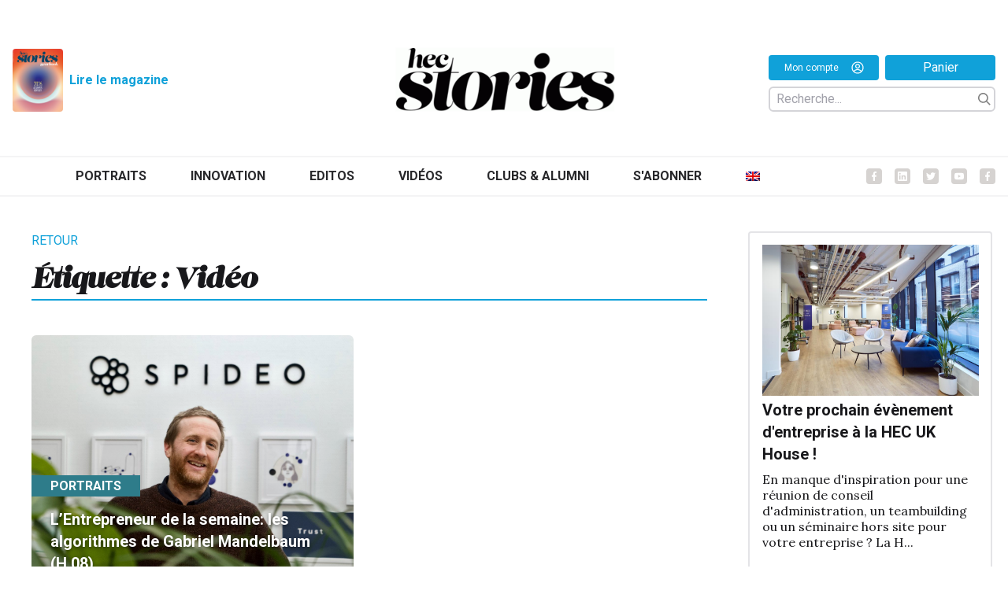

--- FILE ---
content_type: text/html; charset=UTF-8
request_url: https://hecstories.fr/fr/tag/video/
body_size: 13784
content:
<!DOCTYPE html>
<html class="html archive tag tag-video tag-1132 wp-theme-fusion wp-child-theme-fusion-child theme-fusion woocommerce-no-js" lang="fr-FR">
	<head>
		<meta charset="utf-8">
		<meta http-equiv="X-UA-Compatible" content="IE=edge">
		<meta name="viewport" content="width=device-width, initial-scale=1">
		<link rel="preconnect" href="https://fonts.googleapis.com">
		<link rel="preconnect" href="https://fonts.gstatic.com" crossorigin>
		<link href="https://fonts.googleapis.com/css2?family=Lora:ital,wght@0,400;0,500;0,700;1,400;1,500;1,700&family=Roboto:ital,wght@0,300;0,400;0,700;1,300;1,400;1,700&display=swap" rel="stylesheet">
					<meta name="theme-color" content="#024c7d"/>
				<link rel="alternate" type="application/rss+xml" title="HEC Stories Feed" href="https://hecstories.fr/fr/feed/">

		
		<script type="text/javascript"
		id="Cookiebot"
		src="https://consent.cookiebot.com/uc.js"
		data-implementation="wp"
		data-cbid="c02bd175-4b27-409f-b34a-eb2b4b642bc1"
						data-culture="FR"
					></script>
<meta name='robots' content='index, follow, max-image-preview:large, max-snippet:-1, max-video-preview:-1' />
	<style>img:is([sizes="auto" i], [sizes^="auto," i]) { contain-intrinsic-size: 3000px 1500px }</style>
	
	<!-- This site is optimized with the Yoast SEO plugin v26.8 - https://yoast.com/product/yoast-seo-wordpress/ -->
	<title>vidéo Archives - HEC Stories</title>
	<link rel="canonical" href="https://hecstories.fr/fr/tag/video/" />
	<meta property="og:locale" content="fr_FR" />
	<meta property="og:type" content="article" />
	<meta property="og:title" content="vidéo Archives - HEC Stories" />
	<meta property="og:url" content="https://hecstories.fr/fr/tag/video/" />
	<meta property="og:site_name" content="HEC Stories" />
	<meta name="twitter:card" content="summary_large_image" />
	<meta name="twitter:site" content="@HECAlumni" />
	<script type="application/ld+json" class="yoast-schema-graph">{"@context":"https://schema.org","@graph":[{"@type":"CollectionPage","@id":"https://hecstories.fr/fr/tag/video/","url":"https://hecstories.fr/fr/tag/video/","name":"vidéo Archives - HEC Stories","isPartOf":{"@id":"https://hecstories.fr/fr/#website"},"primaryImageOfPage":{"@id":"https://hecstories.fr/fr/tag/video/#primaryimage"},"image":{"@id":"https://hecstories.fr/fr/tag/video/#primaryimage"},"thumbnailUrl":"https://hecstories.fr/wp-content/uploads/2023/12/DSC_0490-1-1.jpeg","breadcrumb":{"@id":"https://hecstories.fr/fr/tag/video/#breadcrumb"},"inLanguage":"fr-FR"},{"@type":"ImageObject","inLanguage":"fr-FR","@id":"https://hecstories.fr/fr/tag/video/#primaryimage","url":"https://hecstories.fr/wp-content/uploads/2023/12/DSC_0490-1-1.jpeg","contentUrl":"https://hecstories.fr/wp-content/uploads/2023/12/DSC_0490-1-1.jpeg","width":6016,"height":4000},{"@type":"BreadcrumbList","@id":"https://hecstories.fr/fr/tag/video/#breadcrumb","itemListElement":[{"@type":"ListItem","position":1,"name":"Accueil","item":"https://hecstories.fr/fr/"},{"@type":"ListItem","position":2,"name":"vidéo"}]},{"@type":"WebSite","@id":"https://hecstories.fr/fr/#website","url":"https://hecstories.fr/fr/","name":"HEC Stories","description":"","publisher":{"@id":"https://hecstories.fr/fr/#organization"},"potentialAction":[{"@type":"SearchAction","target":{"@type":"EntryPoint","urlTemplate":"https://hecstories.fr/fr/?s={search_term_string}"},"query-input":{"@type":"PropertyValueSpecification","valueRequired":true,"valueName":"search_term_string"}}],"inLanguage":"fr-FR"},{"@type":"Organization","@id":"https://hecstories.fr/fr/#organization","name":"HEC Stories","url":"https://hecstories.fr/fr/","logo":{"@type":"ImageObject","inLanguage":"fr-FR","@id":"https://hecstories.fr/fr/#/schema/logo/image/","url":"http://hec.isomorph/wp-content/uploads/Logo-hecstories-carré-1.jpg","contentUrl":"http://hec.isomorph/wp-content/uploads/Logo-hecstories-carré-1.jpg","width":1280,"height":1280,"caption":"HEC Stories"},"image":{"@id":"https://hecstories.fr/fr/#/schema/logo/image/"},"sameAs":["https://www.facebook.com/AssociationHECAlumni/","https://x.com/HECAlumni","https://www.linkedin.com/company/hec-alumni/","https://www.youtube.com/channel/UC-UGVYIWjiDqJP0ppPGxYFQ"]}]}</script>
	<!-- / Yoast SEO plugin. -->


<link rel="stylesheet" href="https://hecstories.fr/wp-includes/css/dist/block-library/style.min.css?ver=6.8.3">
<style id='classic-theme-styles-inline-css' type='text/css'>
/*! This file is auto-generated */
.wp-block-button__link{color:#fff;background-color:#32373c;border-radius:9999px;box-shadow:none;text-decoration:none;padding:calc(.667em + 2px) calc(1.333em + 2px);font-size:1.125em}.wp-block-file__button{background:#32373c;color:#fff;text-decoration:none}
</style>
<style id='co-authors-plus-coauthors-style-inline-css' type='text/css'>
.wp-block-co-authors-plus-coauthors.is-layout-flow [class*=wp-block-co-authors-plus]{display:inline}

</style>
<style id='co-authors-plus-avatar-style-inline-css' type='text/css'>
.wp-block-co-authors-plus-avatar :where(img){height:auto;max-width:100%;vertical-align:bottom}.wp-block-co-authors-plus-coauthors.is-layout-flow .wp-block-co-authors-plus-avatar :where(img){vertical-align:middle}.wp-block-co-authors-plus-avatar:is(.alignleft,.alignright){display:table}.wp-block-co-authors-plus-avatar.aligncenter{display:table;margin-inline:auto}

</style>
<style id='co-authors-plus-image-style-inline-css' type='text/css'>
.wp-block-co-authors-plus-image{margin-bottom:0}.wp-block-co-authors-plus-image :where(img){height:auto;max-width:100%;vertical-align:bottom}.wp-block-co-authors-plus-coauthors.is-layout-flow .wp-block-co-authors-plus-image :where(img){vertical-align:middle}.wp-block-co-authors-plus-image:is(.alignfull,.alignwide) :where(img){width:100%}.wp-block-co-authors-plus-image:is(.alignleft,.alignright){display:table}.wp-block-co-authors-plus-image.aligncenter{display:table;margin-inline:auto}

</style>
<style id='global-styles-inline-css' type='text/css'>
:root{--wp--preset--aspect-ratio--square: 1;--wp--preset--aspect-ratio--4-3: 4/3;--wp--preset--aspect-ratio--3-4: 3/4;--wp--preset--aspect-ratio--3-2: 3/2;--wp--preset--aspect-ratio--2-3: 2/3;--wp--preset--aspect-ratio--16-9: 16/9;--wp--preset--aspect-ratio--9-16: 9/16;--wp--preset--color--black: #000000;--wp--preset--color--cyan-bluish-gray: #abb8c3;--wp--preset--color--white: #ffffff;--wp--preset--color--pale-pink: #f78da7;--wp--preset--color--vivid-red: #cf2e2e;--wp--preset--color--luminous-vivid-orange: #ff6900;--wp--preset--color--luminous-vivid-amber: #fcb900;--wp--preset--color--light-green-cyan: #7bdcb5;--wp--preset--color--vivid-green-cyan: #00d084;--wp--preset--color--pale-cyan-blue: #8ed1fc;--wp--preset--color--vivid-cyan-blue: #0693e3;--wp--preset--color--vivid-purple: #9b51e0;--wp--preset--gradient--vivid-cyan-blue-to-vivid-purple: linear-gradient(135deg,rgba(6,147,227,1) 0%,rgb(155,81,224) 100%);--wp--preset--gradient--light-green-cyan-to-vivid-green-cyan: linear-gradient(135deg,rgb(122,220,180) 0%,rgb(0,208,130) 100%);--wp--preset--gradient--luminous-vivid-amber-to-luminous-vivid-orange: linear-gradient(135deg,rgba(252,185,0,1) 0%,rgba(255,105,0,1) 100%);--wp--preset--gradient--luminous-vivid-orange-to-vivid-red: linear-gradient(135deg,rgba(255,105,0,1) 0%,rgb(207,46,46) 100%);--wp--preset--gradient--very-light-gray-to-cyan-bluish-gray: linear-gradient(135deg,rgb(238,238,238) 0%,rgb(169,184,195) 100%);--wp--preset--gradient--cool-to-warm-spectrum: linear-gradient(135deg,rgb(74,234,220) 0%,rgb(151,120,209) 20%,rgb(207,42,186) 40%,rgb(238,44,130) 60%,rgb(251,105,98) 80%,rgb(254,248,76) 100%);--wp--preset--gradient--blush-light-purple: linear-gradient(135deg,rgb(255,206,236) 0%,rgb(152,150,240) 100%);--wp--preset--gradient--blush-bordeaux: linear-gradient(135deg,rgb(254,205,165) 0%,rgb(254,45,45) 50%,rgb(107,0,62) 100%);--wp--preset--gradient--luminous-dusk: linear-gradient(135deg,rgb(255,203,112) 0%,rgb(199,81,192) 50%,rgb(65,88,208) 100%);--wp--preset--gradient--pale-ocean: linear-gradient(135deg,rgb(255,245,203) 0%,rgb(182,227,212) 50%,rgb(51,167,181) 100%);--wp--preset--gradient--electric-grass: linear-gradient(135deg,rgb(202,248,128) 0%,rgb(113,206,126) 100%);--wp--preset--gradient--midnight: linear-gradient(135deg,rgb(2,3,129) 0%,rgb(40,116,252) 100%);--wp--preset--font-size--small: 13px;--wp--preset--font-size--medium: 20px;--wp--preset--font-size--large: 36px;--wp--preset--font-size--x-large: 42px;--wp--preset--spacing--20: 0.44rem;--wp--preset--spacing--30: 0.67rem;--wp--preset--spacing--40: 1rem;--wp--preset--spacing--50: 1.5rem;--wp--preset--spacing--60: 2.25rem;--wp--preset--spacing--70: 3.38rem;--wp--preset--spacing--80: 5.06rem;--wp--preset--shadow--natural: 6px 6px 9px rgba(0, 0, 0, 0.2);--wp--preset--shadow--deep: 12px 12px 50px rgba(0, 0, 0, 0.4);--wp--preset--shadow--sharp: 6px 6px 0px rgba(0, 0, 0, 0.2);--wp--preset--shadow--outlined: 6px 6px 0px -3px rgba(255, 255, 255, 1), 6px 6px rgba(0, 0, 0, 1);--wp--preset--shadow--crisp: 6px 6px 0px rgba(0, 0, 0, 1);}:where(.is-layout-flex){gap: 0.5em;}:where(.is-layout-grid){gap: 0.5em;}body .is-layout-flex{display: flex;}.is-layout-flex{flex-wrap: wrap;align-items: center;}.is-layout-flex > :is(*, div){margin: 0;}body .is-layout-grid{display: grid;}.is-layout-grid > :is(*, div){margin: 0;}:where(.wp-block-columns.is-layout-flex){gap: 2em;}:where(.wp-block-columns.is-layout-grid){gap: 2em;}:where(.wp-block-post-template.is-layout-flex){gap: 1.25em;}:where(.wp-block-post-template.is-layout-grid){gap: 1.25em;}.has-black-color{color: var(--wp--preset--color--black) !important;}.has-cyan-bluish-gray-color{color: var(--wp--preset--color--cyan-bluish-gray) !important;}.has-white-color{color: var(--wp--preset--color--white) !important;}.has-pale-pink-color{color: var(--wp--preset--color--pale-pink) !important;}.has-vivid-red-color{color: var(--wp--preset--color--vivid-red) !important;}.has-luminous-vivid-orange-color{color: var(--wp--preset--color--luminous-vivid-orange) !important;}.has-luminous-vivid-amber-color{color: var(--wp--preset--color--luminous-vivid-amber) !important;}.has-light-green-cyan-color{color: var(--wp--preset--color--light-green-cyan) !important;}.has-vivid-green-cyan-color{color: var(--wp--preset--color--vivid-green-cyan) !important;}.has-pale-cyan-blue-color{color: var(--wp--preset--color--pale-cyan-blue) !important;}.has-vivid-cyan-blue-color{color: var(--wp--preset--color--vivid-cyan-blue) !important;}.has-vivid-purple-color{color: var(--wp--preset--color--vivid-purple) !important;}.has-black-background-color{background-color: var(--wp--preset--color--black) !important;}.has-cyan-bluish-gray-background-color{background-color: var(--wp--preset--color--cyan-bluish-gray) !important;}.has-white-background-color{background-color: var(--wp--preset--color--white) !important;}.has-pale-pink-background-color{background-color: var(--wp--preset--color--pale-pink) !important;}.has-vivid-red-background-color{background-color: var(--wp--preset--color--vivid-red) !important;}.has-luminous-vivid-orange-background-color{background-color: var(--wp--preset--color--luminous-vivid-orange) !important;}.has-luminous-vivid-amber-background-color{background-color: var(--wp--preset--color--luminous-vivid-amber) !important;}.has-light-green-cyan-background-color{background-color: var(--wp--preset--color--light-green-cyan) !important;}.has-vivid-green-cyan-background-color{background-color: var(--wp--preset--color--vivid-green-cyan) !important;}.has-pale-cyan-blue-background-color{background-color: var(--wp--preset--color--pale-cyan-blue) !important;}.has-vivid-cyan-blue-background-color{background-color: var(--wp--preset--color--vivid-cyan-blue) !important;}.has-vivid-purple-background-color{background-color: var(--wp--preset--color--vivid-purple) !important;}.has-black-border-color{border-color: var(--wp--preset--color--black) !important;}.has-cyan-bluish-gray-border-color{border-color: var(--wp--preset--color--cyan-bluish-gray) !important;}.has-white-border-color{border-color: var(--wp--preset--color--white) !important;}.has-pale-pink-border-color{border-color: var(--wp--preset--color--pale-pink) !important;}.has-vivid-red-border-color{border-color: var(--wp--preset--color--vivid-red) !important;}.has-luminous-vivid-orange-border-color{border-color: var(--wp--preset--color--luminous-vivid-orange) !important;}.has-luminous-vivid-amber-border-color{border-color: var(--wp--preset--color--luminous-vivid-amber) !important;}.has-light-green-cyan-border-color{border-color: var(--wp--preset--color--light-green-cyan) !important;}.has-vivid-green-cyan-border-color{border-color: var(--wp--preset--color--vivid-green-cyan) !important;}.has-pale-cyan-blue-border-color{border-color: var(--wp--preset--color--pale-cyan-blue) !important;}.has-vivid-cyan-blue-border-color{border-color: var(--wp--preset--color--vivid-cyan-blue) !important;}.has-vivid-purple-border-color{border-color: var(--wp--preset--color--vivid-purple) !important;}.has-vivid-cyan-blue-to-vivid-purple-gradient-background{background: var(--wp--preset--gradient--vivid-cyan-blue-to-vivid-purple) !important;}.has-light-green-cyan-to-vivid-green-cyan-gradient-background{background: var(--wp--preset--gradient--light-green-cyan-to-vivid-green-cyan) !important;}.has-luminous-vivid-amber-to-luminous-vivid-orange-gradient-background{background: var(--wp--preset--gradient--luminous-vivid-amber-to-luminous-vivid-orange) !important;}.has-luminous-vivid-orange-to-vivid-red-gradient-background{background: var(--wp--preset--gradient--luminous-vivid-orange-to-vivid-red) !important;}.has-very-light-gray-to-cyan-bluish-gray-gradient-background{background: var(--wp--preset--gradient--very-light-gray-to-cyan-bluish-gray) !important;}.has-cool-to-warm-spectrum-gradient-background{background: var(--wp--preset--gradient--cool-to-warm-spectrum) !important;}.has-blush-light-purple-gradient-background{background: var(--wp--preset--gradient--blush-light-purple) !important;}.has-blush-bordeaux-gradient-background{background: var(--wp--preset--gradient--blush-bordeaux) !important;}.has-luminous-dusk-gradient-background{background: var(--wp--preset--gradient--luminous-dusk) !important;}.has-pale-ocean-gradient-background{background: var(--wp--preset--gradient--pale-ocean) !important;}.has-electric-grass-gradient-background{background: var(--wp--preset--gradient--electric-grass) !important;}.has-midnight-gradient-background{background: var(--wp--preset--gradient--midnight) !important;}.has-small-font-size{font-size: var(--wp--preset--font-size--small) !important;}.has-medium-font-size{font-size: var(--wp--preset--font-size--medium) !important;}.has-large-font-size{font-size: var(--wp--preset--font-size--large) !important;}.has-x-large-font-size{font-size: var(--wp--preset--font-size--x-large) !important;}
:where(.wp-block-post-template.is-layout-flex){gap: 1.25em;}:where(.wp-block-post-template.is-layout-grid){gap: 1.25em;}
:where(.wp-block-columns.is-layout-flex){gap: 2em;}:where(.wp-block-columns.is-layout-grid){gap: 2em;}
:root :where(.wp-block-pullquote){font-size: 1.5em;line-height: 1.6;}
</style>
<link rel="stylesheet" href="https://hecstories.fr/wp-content/plugins/contact-form-7/includes/css/styles.css?ver=6.1.4">
<style id='woocommerce-inline-inline-css' type='text/css'>
.woocommerce form .form-row .required { visibility: visible; }
</style>
<link rel="stylesheet" href="https://hecstories.fr/wp-content/plugins/sitepress-multilingual-cms/templates/language-switchers/menu-item/style.min.css?ver=1">
<link rel="stylesheet" href="https://hecstories.fr/wp-content/plugins/woocommerce/assets/css/brands.css?ver=10.2.3">
<link rel="stylesheet" href="https://hecstories.fr/wp-content/plugins/woocommerce-memberships/assets/css/frontend/wc-memberships-frontend.min.css?ver=1.12.4">
<link rel="stylesheet" href="https://hecstories.fr/wp-content/themes/fusion/dist/assets/main-a2b7a3c4ef.css">
<link rel="stylesheet" href="https://hecstories.fr/wp-content/themes/fusion-child/dist/assets/main-f3b9675056.css">
<link rel="stylesheet" href="https://hecstories.fr/wp-content/themes/fusion-child/dist/assets/tailwind-1a6d5adcbe.css">
<link rel="stylesheet" href="https://hecstories.fr/wp-content/plugins/mailin/css/mailin-front.css?ver=6.8.3">
<script type="text/javascript" id="wpml-cookie-js-extra">
/* <![CDATA[ */
var wpml_cookies = {"wp-wpml_current_language":{"value":"fr","expires":1,"path":"\/"}};
var wpml_cookies = {"wp-wpml_current_language":{"value":"fr","expires":1,"path":"\/"}};
/* ]]> */
</script>
<script type="text/javascript" src="https://hecstories.fr/wp-content/plugins/sitepress-multilingual-cms/res/js/cookies/language-cookie.js?ver=486900" id="wpml-cookie-js" defer="defer" data-wp-strategy="defer"></script>
<script type="text/javascript" src="https://hecstories.fr/wp-includes/js/jquery/jquery.js?ver=3.7.1" id="jquery-js"></script>
<script type="text/javascript" src="https://hecstories.fr/wp-content/plugins/woocommerce/assets/js/jquery-blockui/jquery.blockUI.min.js?ver=2.7.0-wc.10.2.3" id="jquery-blockui-js" defer="defer" data-wp-strategy="defer"></script>
<script type="text/javascript" id="wc-add-to-cart-js-extra">
/* <![CDATA[ */
var wc_add_to_cart_params = {"ajax_url":"\/wp-admin\/admin-ajax.php","wc_ajax_url":"\/fr\/?wc-ajax=%%endpoint%%","i18n_view_cart":"Voir le panier","cart_url":"https:\/\/hecstories.fr\/fr\/panier\/","is_cart":"","cart_redirect_after_add":"no"};
/* ]]> */
</script>
<script type="text/javascript" src="https://hecstories.fr/wp-content/plugins/woocommerce/assets/js/frontend/add-to-cart.min.js?ver=10.2.3" id="wc-add-to-cart-js" defer="defer" data-wp-strategy="defer"></script>
<script type="text/javascript" src="https://hecstories.fr/wp-content/plugins/woocommerce/assets/js/js-cookie/js.cookie.min.js?ver=2.1.4-wc.10.2.3" id="js-cookie-js" defer="defer" data-wp-strategy="defer"></script>
<script type="text/javascript" id="woocommerce-js-extra">
/* <![CDATA[ */
var woocommerce_params = {"ajax_url":"\/wp-admin\/admin-ajax.php","wc_ajax_url":"\/fr\/?wc-ajax=%%endpoint%%","i18n_password_show":"Afficher le mot de passe","i18n_password_hide":"Masquer le mot de passe"};
/* ]]> */
</script>
<script type="text/javascript" src="https://hecstories.fr/wp-content/plugins/woocommerce/assets/js/frontend/woocommerce.min.js?ver=10.2.3" id="woocommerce-js" defer="defer" data-wp-strategy="defer"></script>
<script type="text/javascript" id="Flynt/assets-js-extra">
/* <![CDATA[ */
var FlyntData = {"templateDirectoryUri":"https:\/\/hecstories.fr\/wp-content\/themes\/fusion"};
var FlyntData = {"templateDirectoryUri":"https:\/\/hecstories.fr\/wp-content\/themes\/fusion"};
/* ]]> */
</script>
<script type="text/javascript" src="https://hecstories.fr/wp-content/themes/fusion/dist/assets/main-8c2ea02714.js" id="Flynt/assets-js" defer></script>
<script type="text/javascript" src="https://hecstories.fr/wp-content/themes/fusion-child/dist/assets/main-616738ff89.js" id="Flynt/assets-child-js"></script>
<script type="text/javascript" id="sib-front-js-js-extra">
/* <![CDATA[ */
var sibErrMsg = {"invalidMail":"Veuillez entrer une adresse e-mail valide.","requiredField":"Veuillez compl\u00e9ter les champs obligatoires.","invalidDateFormat":"Veuillez entrer une date valide.","invalidSMSFormat":"Veuillez entrer une num\u00e9ro de t\u00e9l\u00e9phone valide."};
var ajax_sib_front_object = {"ajax_url":"https:\/\/hecstories.fr\/wp-admin\/admin-ajax.php","ajax_nonce":"31eac71301","flag_url":"https:\/\/hecstories.fr\/wp-content\/plugins\/mailin\/img\/flags\/"};
/* ]]> */
</script>
<script type="text/javascript" src="https://hecstories.fr/wp-content/plugins/mailin/js/mailin-front.js?ver=1769763279" id="sib-front-js-js"></script>
<meta name="generator" content="WPML ver:4.8.6 stt:1,4;" />
	<noscript><style>.woocommerce-product-gallery{ opacity: 1 !important; }</style></noscript>
	<link rel="icon" href="https://hecstories.fr/wp-content/uploads/cropped-favicon2-32x32.png" sizes="32x32" />
<link rel="icon" href="https://hecstories.fr/wp-content/uploads/cropped-favicon2-192x192.png" sizes="192x192" />
<link rel="apple-touch-icon" href="https://hecstories.fr/wp-content/uploads/cropped-favicon2-180x180.png" />
<meta name="msapplication-TileImage" content="https://hecstories.fr/wp-content/uploads/cropped-favicon2-270x270.png" />
		<style type="text/css" id="wp-custom-css">
			.post-main iframe {
    min-height: 630px;
}

[is="fusion-block-ads"] .text-xs.uppercase {
	display: none;
}

/*li.wc_payment_method.payment_method_stripe {
    display: none;
}*/

.wp-caption img {
    margin-bottom: 0 !important;
}
.wp-caption-text {
    margin-top: 0 !important;
}
.nav {
	align-items: center;
	justify-content: center;
}

[is="fusion-wysiwyg"] .prose .wp-caption {
	width: 100% !important;
}

div[is="fusion-block-post-footer"] span {
    display: none;
}

@media (min-width: 1024px) {
	.asideContent {
		display: flex;
		flex-direction: column;
	}
	[is="fusion-block-expert"],
	[is="fusion-block-newsletter"] {
		order : 2;
	}
}

.wc_payment_methods label {
	color: black;
}		</style>
		

				
		<!-- Google tag (gtag.js) -->
		<script async src="https://www.googletagmanager.com/gtag/js?id=G-K07MQGWP3R"></script>
		<script>
		  window.dataLayer = window.dataLayer || [];
		  function gtag(){dataLayer.push(arguments);}
		  gtag('js', new Date());

		  gtag('config', 'G-K07MQGWP3R');
		</script>

	</head>
	<body data-scroll-container>

			
					<div class="pageWrapper">
				<header class="mainHeader z-50 bg-white">
											<div is="fusion-navigation-main-child" class="w-full px-5 text-gray-700 bg-white body-font py-3">
	<div id="header-logo" class="pt-4 pb-10 justify-between items-end xl:mx-auto max-w-8xl 2xl:max-w-9xl hidden lg:flex px-4">
		<div class="flex flex-row w-1/3 justify-start space-x-4 py-4">
			<div class="flex justify-start items-center">
				<a class="text-xl font-bold text-gray-800 md:text-2xl hover:text-gray-700 w-16 h-20" href="https://hecstories.fr/fr/acceder-au-magazine/">
					<img src="https://hecstories.fr/wp-content/uploads/2025/12/Couverture.jpg" alt="" srcset="https://hecstories.fr/wp-content/uploads/2025/12/Couverture.jpg 1270w, https://hecstories.fr/wp-content/uploads/2025/12/Couverture-243x300.jpg 243w, https://hecstories.fr/wp-content/uploads/2025/12/Couverture-831x1024.jpg 831w, https://hecstories.fr/wp-content/uploads/2025/12/Couverture-768x946.jpg 768w, https://hecstories.fr/wp-content/uploads/2025/12/Couverture-1246x1536.jpg 1246w, https://hecstories.fr/wp-content/uploads/2025/12/Couverture-300x370.jpg 300w, https://hecstories.fr/wp-content/uploads/2025/12/Couverture-600x739.jpg 600w" sizes="(max-width: 1270px) 100vw, 1270px" class="w-full mx-auto rounded h-full object-cover">
				</a>
				<a class="mx-2 text-sm font-bold text-hecblue-300 hover:underline" href="https://hecstories.fr/fr/acceder-au-magazine/" >
					Lire le magazine
				</a>
			</div>
								</div>
		<a class="w-1/3 text-xl font-bold text-gray-800 md:text-2xl hover:text-gray-700 py-4 hover:underline" href="https://hecstories.fr/fr/">
			<img src="https://hecstories.fr/wp-content/themes/fusion-child/dist/Components/subcomponents_basic/NavigationMain/Assets/logo-f6b7224527.png" alt="HEC Stories" srcset="" sizes="" class="w-72 mx-auto">
		</a>
		<div class="w-1/3 flex flex-col justify-center xl:justify-end items-end z-100 py-4">

			<div class="flex justify-end items-center w-72">
				<a class="text-xs font-medium text-white h-8 px-3 rounded bg-hecblue-300 flex justify-center items-center space-x-4 w-full" href="https://hecstories.fr/fr/mon-compte/">
					<span class="">Mon compte</span>
					<div class="w-4 h-4">
						<svg xmlns:x="http://ns.adobe.com/Extensibility/1.0/" xmlns:i="http://ns.adobe.com/AdobeIllustrator/10.0/" xmlns:graph="http://ns.adobe.com/Graphs/1.0/" xmlns="http://www.w3.org/2000/svg" xmlns:xlink="http://www.w3.org/1999/xlink" version="1.1" x="0px" y="0px" viewbox="0 0 100 125" style="enable-background:new 0 0 100 100;" xml:space="preserve">
							<switch><foreignObject requiredextensions="http://ns.adobe.com/AdobeIllustrator/10.0/" x="0" y="0" width="1" height="1"/><g i:extraneous="self">
									<g fill="white" stroke="none" stroke-width="1.5"><path d="M50,19.6c-10.4,0-18.8,8.4-18.8,18.8S39.6,57.2,50,57.2c10.4,0,18.8-8.4,18.8-18.8S60.4,19.6,50,19.6z M50,49.5     c-6.1,0-11.1-5-11.1-11.1s5-11.1,11.1-11.1c6.1,0,11.1,5,11.1,11.1S56.1,49.5,50,49.5z"/><path d="M50,2.5C23.8,2.5,2.5,23.8,2.5,50S23.8,97.5,50,97.5S97.5,76.2,97.5,50S76.2,2.5,50,2.5z M25,80.9     C30.4,73.7,39.8,69,50,69s19.6,4.6,25,11.9c-6.8,5.5-15.6,8.9-25,8.9C40.5,89.8,31.8,86.5,25,80.9z M80.5,75.5     C73.6,66.8,62.3,61.4,50,61.4c-12.3,0-23.6,5.5-30.5,14.2c-5.8-6.9-9.3-15.8-9.3-25.5C10.2,28,28,10.2,50,10.2     C72,10.2,89.8,28,89.8,50C89.8,59.7,86.3,68.6,80.5,75.5z"/></g>
								</g>
							</switch>
						</svg>
					</div>
				</a>
				<a class="mx-2 text-sm font-medium text-white h-8 px-3 rounded bg-hecblue-300 flex justify-center items-center w-full mr-0" href="https://hecstories.fr/fr/panier">
					Panier
				</a>
			</div>

			
				<div :class="{ 'flex' : mobile, 'hidden lg:flex' : !mobile }" class="w-72 relative z-20 flex-col justify-center pr-5 mt-4 space-y-8 md:pr-3 lg:pr-0 md:flex-row md:space-y-0 md:items-center md:space-x-6 md:mt-0 hidden md:flex">

					<div class="flex flex-col items-end justify-end w-full">
						<div class="flex flex-col items-end justify-end w-full">

							<form role="search" method="get" id="searchform" action="https://hecstories.fr/fr/" class=" w-full justify-between pr-1 flex flex-row items-center border-2 border-gray-300 rounded-md transition-width duration-500 ease-in-out mt-2 mx-0 h-8">
								<input class="ml-2 h-4 focus:outline-none transition-width duration-500 ease-in-out w-60 h-full" id="global-search-form-input" type="text" placeholder="Recherche..." name="s" autocomplete="off">
								<div class="w-4 h-4 cursor-pointer" @click="search = !search">
									<svg viewbox="0 0 20 20" version="1.1" xmlns="http://www.w3.org/2000/svg" xmlns:xlink="http://www.w3.org/1999/xlink">
										<g id="Page-1" stroke="none" stroke-width="1" fill="gray" fill-rule="evenodd">
											<g id="icon-shape">
												<path d="M12.9056439,14.3198574 C11.5509601,15.3729184 9.84871145,16 8,16 C3.581722,16 0,12.418278 0,8 C0,3.581722 3.581722,0 8,0 C12.418278,0 16,3.581722 16,8 C16,9.84871145 15.3729184,11.5509601 14.3198574,12.9056439 L19.6568542,18.2426407 L18.2426407,19.6568542 L12.9056439,14.3198574 Z M8,14 C11.3137085,14 14,11.3137085 14,8 C14,4.6862915 11.3137085,2 8,2 C4.6862915,2 2,4.6862915 2,8 C2,11.3137085 4.6862915,14 8,14 Z" id="Combined-Shape"></path>
											</g>
										</g>
									</svg>
								</div>
							</form>

							<div :class="{ '' : search, 'hidden' : !search }" class="z-100 mt-2 w-72 rounded-md shadow-lg bg-white ring-1 ring-black ring-opacity-0 overflow-hidden absolute top-10" id="global-suggestion" role="menu" aria-orientation="vertical" aria-labelledby="options-menu"></div>

						</div>
					</div>

				</div>

					</div>
	</div>

	<nav x-data="{ mobile: false, search: false }" class="bg-white z-50 sticky mx-auto lg:py-4 lg:flex lg:justify-between lg:items-center border-b-2 lg:border-b-0 border-gray-100 top-0">
		<div class="relative z-20 flex items-center justify-between">
			<a class="w-1/3 lg:hidden text-xl font-bold text-gray-800 md:text-2xl hover:text-gray-700 py-4 hover:underline" href="https://hecstories.fr/fr/">
				<img src="https://hecstories.fr/wp-content/themes/fusion-child/dist/Components/subcomponents_basic/NavigationMain/Assets/logo-f6b7224527.png" alt="HEC Stories" srcset="" sizes="" class="w-32">
			</a>
			<!-- Mobile menu button -->
			<div @click="mobile = !mobile" class="flex lg:hidden">
				<button type="button" class="text-gray-500 hover:text-gray-600 focus:outline-none focus:text-gray-600" aria-label="toggle menu">
					<svg viewbox="0 0 24 24" class="w-6 h-6 fill-current">
						<path fill-rule="evenodd" d="M4 5h16a1 1 0 0 1 0 2H4a1 1 0 1 1 0-2zm0 6h16a1 1 0 0 1 0 2H4a1 1 0 0 1 0-2zm0 6h16a1 1 0 0 1 0 2H4a1 1 0 0 1 0-2z"></path>
					</svg>
				</button>
			</div>

		</div>

		
			<!-- Mobile Menu open: "block", Menu closed: "hidden" -->
			<div :class="{ 'hidden' : !mobile, 'flex': mobile }" class="top-0 left-0 z-10 items-center justify-center w-full font-semibold select-none lg:flex lg:absolute border-t-2 lg:border-b-2 border-gray-100 px-4">
				<div class="bg-white flex flex-col justify-end w-full space-y-2 lg:flex-row lg:space-x-5 xl:space-x-14 2xl:space-x-16 lg:space-y-0 xl:mx-auto max-w-8xl 2xl:max-w-9xl">
					<div class="nav flex flex-col justify-center w-full space-y-2 lg:flex-row lg:space-x-5 xl:space-x-14 2xl:space-x-16 lg:space-y-0 xl:mx-auto max-w-8xl 2xl:max-w-9xl items-center">
																					<a class="nav-item text-sm xl:text-base py-3 text-gray-800 hover:text-hecblue-300 transition duration-500 ease-in-out uppercase" href="https://hecstories.fr/fr/category/portraits/">Portraits</a>
							
																					<a class="nav-item text-sm xl:text-base py-3 text-gray-800 hover:text-hecblue-300 transition duration-500 ease-in-out uppercase" href="https://hecstories.fr/fr/category/innovation/">Innovation</a>
							
																					<a class="nav-item text-sm xl:text-base py-3 text-gray-800 hover:text-hecblue-300 transition duration-500 ease-in-out uppercase" href="https://hecstories.fr/fr/category/editos/">Editos</a>
							
																					<a class="nav-item text-sm xl:text-base py-3 text-gray-800 hover:text-hecblue-300 transition duration-500 ease-in-out uppercase" href="https://hecstories.fr/fr/videos/">Vidéos</a>
							
																					<a class="nav-item text-sm xl:text-base py-3 text-gray-800 hover:text-hecblue-300 transition duration-500 ease-in-out uppercase" href="https://hecstories.fr/fr/category/alumni-journal/">Clubs &amp; Alumni</a>
							
																					<a class="nav-item text-sm xl:text-base py-3 text-gray-800 hover:text-hecblue-300 transition duration-500 ease-in-out uppercase" href="https://hecstories.fr/fr/abonnements/">S'abonner</a>
							
																					<a class="nav-item text-sm xl:text-base py-3 text-gray-800 hover:text-hecblue-300 transition duration-500 ease-in-out uppercase" href="https://hecstories.fr/en/">
            <img
            class="wpml-ls-flag"
            src="https://hecstories.fr/wp-content/plugins/sitepress-multilingual-cms/res/flags/en.png"
            alt="EN"
            
            
    /></a>
							
											</div>
					<div class="flex self-start flex-grow-0 py-3 xl:py-3.5 mt-4 flex-shrink-0 w-full leading-none lg:w-auto">
						<span class="inline-flex justify-start w-full space-x-4 sm:ml-auto sm:mt-0">
																						<a class="text-gray-700 hover:text-gray-700 bg-hecgray-300 rounded w-5 h-5 flex justify-center items-center" href="https://www.facebook.com/AssociationHECAlumni/" aria-label="facebook" aria-hidden="true" rel="nofollow noopener" target="_blank">
																		<span class="sr-only">Facebook</span>
									<img src="https://hecstories.fr/wp-content/themes/fusion-child/dist/assets/icons/_social/_facebook.svg" class="w-3 h-3" alt="">
								</a>
															<a class="text-gray-700 hover:text-gray-700 bg-hecgray-300 rounded w-5 h-5 flex justify-center items-center" href="https://www.linkedin.com/company/hec-alumni/" aria-label="linkedin" aria-hidden="true" rel="nofollow noopener" target="_blank">
																		<span class="sr-only">Facebook</span>
									<img src="https://hecstories.fr/wp-content/themes/fusion-child/dist/assets/icons/_social/_linkedin.svg" class="w-3 h-3" alt="">
								</a>
															<a class="text-gray-700 hover:text-gray-700 bg-hecgray-300 rounded w-5 h-5 flex justify-center items-center" href="https://twitter.com/HECAlumni" aria-label="twitter" aria-hidden="true" rel="nofollow noopener" target="_blank">
																		<span class="sr-only">Facebook</span>
									<img src="https://hecstories.fr/wp-content/themes/fusion-child/dist/assets/icons/_social/_twitter.svg" class="w-3 h-3" alt="">
								</a>
															<a class="text-gray-700 hover:text-gray-700 bg-hecgray-300 rounded w-5 h-5 flex justify-center items-center" href="https://www.youtube.com/channel/UC-UGVYIWjiDqJP0ppPGxYFQ" aria-label="youtube" aria-hidden="true" rel="nofollow noopener" target="_blank">
																		<span class="sr-only">Facebook</span>
									<img src="https://hecstories.fr/wp-content/themes/fusion-child/dist/assets/icons/_social/_youtube.svg" class="w-3 h-3" alt="">
								</a>
															<a class="text-gray-700 hover:text-gray-700 bg-hecgray-300 rounded w-5 h-5 flex justify-center items-center" href="" aria-label="facebook" aria-hidden="true" rel="nofollow noopener" target="_blank">
																		<span class="sr-only">Facebook</span>
									<img src="https://hecstories.fr/wp-content/themes/fusion-child/dist/assets/icons/_social/_facebook.svg" class="w-3 h-3" alt="">
								</a>
													</span>
					</div>
					<div class="lg:hidden flex flex-col justify-start items-end space-y-2 pb-3">
						
							<div :class="{ 'flex' : mobile, 'hidden lg:flex' : !mobile }" class="w-full relative z-20 flex-col justify-center  space-y-8 md:flex-row md:space-y-0 md:items-center md:space-x-6 hidden md:flex">

								<div class="flex flex-col items-end justify-end w-full">
									<div class="flex flex-col items-end justify-end w-full">

										<form role="search" method="get" id="searchform" action="https://hecstories.fr/fr/" class="w-full justify-between pr-1 flex flex-row items-center border-2 border-gray-300 rounded-md transition-width duration-500 ease-in-out h-8">
											<input class="ml-2 h-4 focus:outline-none transition-width duration-500 ease-in-out " id="global-search-form" type="text" placeholder="Recherche..." name="s">
											<div class="w-4 h-4 cursor-pointer" @click="search = !search">
												<svg viewbox="0 0 20 20" version="1.1" xmlns="http://www.w3.org/2000/svg" xmlns:xlink="http://www.w3.org/1999/xlink">
													<g id="Page-1" stroke="none" stroke-width="1" fill="gray" fill-rule="evenodd">
														<g id="icon-shape">
															<path d="M12.9056439,14.3198574 C11.5509601,15.3729184 9.84871145,16 8,16 C3.581722,16 0,12.418278 0,8 C0,3.581722 3.581722,0 8,0 C12.418278,0 16,3.581722 16,8 C16,9.84871145 15.3729184,11.5509601 14.3198574,12.9056439 L19.6568542,18.2426407 L18.2426407,19.6568542 L12.9056439,14.3198574 Z M8,14 C11.3137085,14 14,11.3137085 14,8 C14,4.6862915 11.3137085,2 8,2 C4.6862915,2 2,4.6862915 2,8 C2,11.3137085 4.6862915,14 8,14 Z" id="Combined-Shape"></path>
														</g>
													</g>
												</svg>
											</div>
										</form>

										<div :class="{ '' : search, 'hidden' : !search }" class="mt-2 w-56 rounded-md shadow-lg bg-white ring-1 ring-black ring-opacity-0 overflow-hidden absolute top-10" id="global-suggestion" role="menu" aria-orientation="vertical" aria-labelledby="options-menu"></div>

									</div>
								</div>

							</div>

												<div class="flex justify-end items-center w-full space-x-2">
							<a class="w-1/2 text-sm font-medium text-white h-8 px-3 rounded bg-hecblue-300 flex justify-center items-center space-x-4" href="https://hecstories.fr/fr/mon-compte/">
								<span class="">Mon compte</span>
								<div class="w-4 h-4">
									<svg xmlns:x="http://ns.adobe.com/Extensibility/1.0/" xmlns:i="http://ns.adobe.com/AdobeIllustrator/10.0/" xmlns:graph="http://ns.adobe.com/Graphs/1.0/" xmlns="http://www.w3.org/2000/svg" xmlns:xlink="http://www.w3.org/1999/xlink" version="1.1" x="0px" y="0px" viewbox="0 0 100 125" style="enable-background:new 0 0 100 100;" xml:space="preserve">
										<switch><foreignObject requiredextensions="http://ns.adobe.com/AdobeIllustrator/10.0/" x="0" y="0" width="1" height="1"/><g i:extraneous="self">
												<g fill="white" stroke="none" stroke-width="1.5"><path d="M50,19.6c-10.4,0-18.8,8.4-18.8,18.8S39.6,57.2,50,57.2c10.4,0,18.8-8.4,18.8-18.8S60.4,19.6,50,19.6z M50,49.5     c-6.1,0-11.1-5-11.1-11.1s5-11.1,11.1-11.1c6.1,0,11.1,5,11.1,11.1S56.1,49.5,50,49.5z"/><path d="M50,2.5C23.8,2.5,2.5,23.8,2.5,50S23.8,97.5,50,97.5S97.5,76.2,97.5,50S76.2,2.5,50,2.5z M25,80.9     C30.4,73.7,39.8,69,50,69s19.6,4.6,25,11.9c-6.8,5.5-15.6,8.9-25,8.9C40.5,89.8,31.8,86.5,25,80.9z M80.5,75.5     C73.6,66.8,62.3,61.4,50,61.4c-12.3,0-23.6,5.5-30.5,14.2c-5.8-6.9-9.3-15.8-9.3-25.5C10.2,28,28,10.2,50,10.2     C72,10.2,89.8,28,89.8,50C89.8,59.7,86.3,68.6,80.5,75.5z"/></g>
											</g>
										</switch>
									</svg>
								</div>
							</a>
							<a class="w-1/2 text-sm font-medium text-white h-8 px-3 rounded bg-hecblue-300 flex justify-center items-center" href="https://hecstories.fr/fr/panier">
								Panier
							</a>
						</div>
					</div>
				</div>

			</div>

			</nav>
</div>

														</header>
				<div class="flex flex-wrap justify-center max-w-8xl 2xl:max-w-9xl mx-auto px-2 lg:px-5 2xl:px-0">
					<main class="mainContent  w-full lg:w-3/4  pr-0 lg:pr-8">
																<div is="fusion-grid-posts-archive-child">
	<div class="relative px-5 pt-8 pb-20 mx-auto xl:container xl:px-5 max-w-7xl sm:px-6 lg:pt-10 lg:pb-10">

		<div class="absolute inset-0">
			<div class="bg-white h-1/3 sm:h-2/3"></div>
		</div>

		<div class="relative mx-auto max-w-7xl">
			<div class="flex flex-col justify-start">
				<form>
					<input class="text-hecblue-300 uppercase text-sm mb-2 hover:underline cursor-pointer bg-white" type="button" value="Retour" onclick="history.back()">
				</form>
				<h1 class="font-hec text-3xl font-bold leading-9 tracking-tight text-gray-900 sm:text-4xl sm:leading-10 capitalize">
					Étiquette : <span>vidéo</span>
				</h1>
				<p class="mt-3 text-xl leading-7 text-gray-500 sm:mt-4 border-b-2 border-hecblue-300">
									</p>
														<ul
						class="flex self-start w-full pb-5 xl:pb-1 py-1 mt-4 mb-2 text-xs font-medium space-x-4 flex-wrap">
											</ul>
												</div>

			<div class="flex flex-wrap overflow-hidden lg:-mx-5 posts">
									<article id="post-37426" class="w-full overflow-hidden my-2 lg:my-3 lg:px-5 lg:w-1/2 post" typeof="Article">
						<div class="">
							<div class="relative text-white w-full overflow-hidden">
								<a class="relative flex flex-col items-end justify-between" href="https://hecstories.fr/fr/lentrepreneur-de-la-semaine-les-algorithmes-de-gabriel-mandelbaum-h-08/">
																										<div class="rounded-md h-80 w-full overflow-hidden flex items-center justify-center">
										<div class="absolute bg-gradient-to-b from-transparent to-black w-full h-full left-0 top-0 opacity-20"></div>
										<img class="w-full h-full object-cover" src="https://hecstories.fr/wp-content/uploads/2023/12/DSC_0490-1-1.jpeg" alt="" srcset="https://hecstories.fr/wp-content/uploads/2023/12/DSC_0490-1-1.jpeg 6016w, https://hecstories.fr/wp-content/uploads/2023/12/DSC_0490-1-1-300x199.jpeg 300w, https://hecstories.fr/wp-content/uploads/2023/12/DSC_0490-1-1-1024x681.jpeg 1024w, https://hecstories.fr/wp-content/uploads/2023/12/DSC_0490-1-1-768x511.jpeg 768w, https://hecstories.fr/wp-content/uploads/2023/12/DSC_0490-1-1-1536x1021.jpeg 1536w, https://hecstories.fr/wp-content/uploads/2023/12/DSC_0490-1-1-2048x1362.jpeg 2048w, https://hecstories.fr/wp-content/uploads/2023/12/DSC_0490-1-1-600x399.jpeg 600w" sizes="(max-width: 6016px) 100vw, 6016px">
									</div>
																	</a>
								<div class="absolute text-white w-auto rounded-lg bottom-0 flex flex-col flex-shrink-0">
																						
						
										<div class="">
											<a style="background-color:#2e7c8a;color:#fff" href="https://hecstories.fr/fr/category/portraits/" class="hover:underline uppercase font-bold pl-6 pr-6 py-1 text-sm" rel="category">
												Portraits
											</a>
										</div>
																		<a href="https://hecstories.fr/fr/lentrepreneur-de-la-semaine-les-algorithmes-de-gabriel-mandelbaum-h-08/" class="text-shadow-base font-title font-bold text-xl px-6 py-4 hover:underline">L&rsquo;Entrepreneur de la semaine: les algorithmes de Gabriel Mandelbaum (H.08)</a>
																	</div>
							</div>
							<div class=" py-2">
								<p class="font-serif md:hidden lg:block text-gray-900 font-medium text-sm lg:mr-10 leading-tight">Il a su flairer, dès la fin des années 2000, un besoin d&rsquo;indexer les œuvres sur les plateforme...
																			<a class="text-gray-400 leading-tight underline" href="https://hecstories.fr/fr/lentrepreneur-de-la-semaine-les-algorithmes-de-gabriel-mandelbaum-h-08/">
											Lire l'article >
										</a>
																	</p>
							</div>
							</div>
						</article>
									</div>
																		
			</div>


			<div class="flex justify-center my-10"></div>

		</div>
	</div>

												</main>
					 
						<aside class="asideContent w-1/4 hidden lg:block relative">
							<div is="fusion-block-expert">
	<div class="mt-10 bg-white p-4 border-1.5 border-gray-200 rounded">
		<div class="max-w-5xl mx-auto flex flex-col justify-start items-start">
							<a href="/fr/category/experts/"  class="font-hec text-lg lg:text-xl xl:text-2xl font-bold tracking-tight text-center mb-2 hover:text-hecblue-300 transition ease-out duration-200 test">
					Experts
				</a>
						<div class="border-t-2 border-hecblue-300">

									<a class="relative flex flex-col items-end justify-between mt-4" 
						href="https://hecstories.fr/fr/alexandre-mars-h-99-vers-une-reconnexion-de-soi/" >
						<div class="h-32 xl:h-48 w-full overflow-hidden flex items-center justify-center">
							<img class="w-full h-full object-cover" src="https://hecstories.fr/wp-content/uploads/2024/05/nature-1.jpg" alt="" 
							srcset="https://hecstories.fr/wp-content/uploads/2024/05/nature-1.jpg 4943w, https://hecstories.fr/wp-content/uploads/2024/05/nature-1-300x187.jpg 300w, https://hecstories.fr/wp-content/uploads/2024/05/nature-1-1024x637.jpg 1024w, https://hecstories.fr/wp-content/uploads/2024/05/nature-1-768x477.jpg 768w, https://hecstories.fr/wp-content/uploads/2024/05/nature-1-1536x955.jpg 1536w, https://hecstories.fr/wp-content/uploads/2024/05/nature-1-2048x1273.jpg 2048w, https://hecstories.fr/wp-content/uploads/2024/05/nature-1-600x373.jpg 600w" sizes="(max-width: 4943px) 100vw, 4943px">
						</div>
					</a>
				
									<div class="px-3 py-2 bg-hecgray-100 rounded-md w-full flex justify-start items-center space-x-4 my-4">
						<div class="w-16 h-16 rounded-full overflow-hidden">
							<img class="w-full h-full object-cover" src="https://hecstories.fr/wp-content/uploads/2024/05/AlexandreMars.jpg" alt="" srcset="https://hecstories.fr/wp-content/uploads/2024/05/AlexandreMars.jpg 3322w, https://hecstories.fr/wp-content/uploads/2024/05/AlexandreMars-200x300.jpg 200w, https://hecstories.fr/wp-content/uploads/2024/05/AlexandreMars-683x1024.jpg 683w, https://hecstories.fr/wp-content/uploads/2024/05/AlexandreMars-768x1151.jpg 768w, https://hecstories.fr/wp-content/uploads/2024/05/AlexandreMars-1025x1536.jpg 1025w, https://hecstories.fr/wp-content/uploads/2024/05/AlexandreMars-1366x2048.jpg 1366w, https://hecstories.fr/wp-content/uploads/2024/05/AlexandreMars-300x450.jpg 300w, https://hecstories.fr/wp-content/uploads/2024/05/AlexandreMars-600x899.jpg 600w" sizes="(max-width: 3322px) 100vw, 3322px">
						</div>
						<div class="flex flex-col -space-y-0.5">
							<span class="text-hecblue-300 font-medium text-sm">Alexandre Mars</span>
							<p class="text-xs text-gray-700">Entrepreneur, philanthrope et auteur </p>

						</div>
					</div>
				
				<div class="relative w-full overflow-hidden">
					<div class="text-gray-900 w-auto mb-4 space-y-2">
						<a  href="https://hecstories.fr/fr/alexandre-mars-h-99-vers-une-reconnexion-de-soi/">
							<h3 class="font-title font-bold text-base xl:text-xl pt-1 pb-2 hover:underline">Vers une reconnexion de soi</h3>
						</a>
						<p class="font-serif hidden lg:block text-gray-900 text-sm leading-tight">Alors que le monde nous impose son hyperconnectivité, il devient de plus en plus difficile de prendre du temps pour soi et pour le...
							<a class="text-gray-400 leading-tight underline"  href="https://hecstories.fr/fr/alexandre-mars-h-99-vers-une-reconnexion-de-soi/">
								
							</a>
						</p>
					</div>
					<time class="text-xs"> 6 mai 2024</time>
				</div>
			</div>
		</div>
	</div>
</div>

														<div is="fusion-block-newsletter">
	<div class="mt-10 bg-hecgray-100 rounded px-4 py-6">

					<form class="wpcf7-form init" action="https://e314aafb.sibforms.com/serve/[base64]" method="post" novalidate="novalidate" target="_blank" aria-label="Formulaire de contact" data-status="init">
<h5 class="title">Recevez les dernières nouvelles</h5>
<div class="info">
<p><input id="submit" class="wpcf7-form-control has-spinner wpcf7-submit w-full" style="width: 100%; border-top-left-radius: 0.375rem !important; border-bottom-left-radius: 0.375rem !important;" type="submit" value="JE M'INSCRIS" /></p>
</div>
<p class="terms">Vous pouvez vous désinscrire à tout moment. Vous trouverez pour cela nos informations de contact dans les <a href="/mentions-legales/">conditions d&rsquo;utilisation</a> du site.</p>
</form>

		
	</div>
</div>

							<div is="fusion-block-ads">
	<div class="mt-10 bg-white p-4 border-1.5 border-gray-200 rounded">
		<div class="max-w-5xl mx-auto flex flex-col justify-start items-start">
						<div class="">
				<ul class="flex flex-wrap overflow-hidden space-y-8">
											<li class="w-full overflow-hidden">
							<div class="">
								<div class="relative text-white w-full overflow-hidden">
									<a class="relative flex flex-col items-end justify-between" href="https://hecstories.fr/fr/your-next-corporate-event-at-the-hec-uk-house/" >
										<div class="h-32 xl:h-48 w-full overflow-hidden flex items-center justify-center">
											<img class="w-full h-full object-cover" src="https://hecstories.fr/wp-content/uploads/2024/07/Capture-decran-2024-07-12-a-2.52.40-PM.png" alt="" srcset="https://hecstories.fr/wp-content/uploads/2024/07/Capture-decran-2024-07-12-a-2.52.40-PM.png 1070w, https://hecstories.fr/wp-content/uploads/2024/07/Capture-decran-2024-07-12-a-2.52.40-PM-300x196.png 300w, https://hecstories.fr/wp-content/uploads/2024/07/Capture-decran-2024-07-12-a-2.52.40-PM-1024x670.png 1024w, https://hecstories.fr/wp-content/uploads/2024/07/Capture-decran-2024-07-12-a-2.52.40-PM-768x502.png 768w, https://hecstories.fr/wp-content/uploads/2024/07/Capture-decran-2024-07-12-a-2.52.40-PM-600x393.png 600w" sizes="(max-width: 1070px) 100vw, 1070px">
										</div>
										
									</a>
									<div class="text-gray-900 w-auto rounded-lg">
										<a href="https://hecstories.fr/fr/your-next-corporate-event-at-the-hec-uk-house/" >
											<h3 class="font-title font-bold text-base xl:text-xl pt-1 pb-2 hover:underline">Votre prochain évènement d'entreprise à la HEC UK House !</h3>
										</a>
										<p class="font-serif hidden lg:block text-gray-900 text-sm leading-tight">En manque d'inspiration pour une réunion de conseil d'administration, un teambuilding ou un séminaire hors site pour votre entreprise ? La H...
											<a class="text-gray-400 leading-tight underline" href="https://hecstories.fr/fr/your-next-corporate-event-at-the-hec-uk-house/" >
												
											</a>
										</p>
									</div>
								</div>
							</div>
						</li>
											<li class="w-full overflow-hidden">
							<div class="">
								<div class="relative text-white w-full overflow-hidden">
									<a class="relative flex flex-col items-end justify-between" href="https://hecstories.fr/fr/abonnements/" >
										<div class="h-32 xl:h-48 w-full overflow-hidden flex items-center justify-center">
											<img class="w-full h-full object-cover" src="https://hecstories.fr/wp-content/uploads/2023/10/magazinestablebasse.jpg" alt="" srcset="https://hecstories.fr/wp-content/uploads/2023/10/magazinestablebasse.jpg 995w, https://hecstories.fr/wp-content/uploads/2023/10/magazinestablebasse-300x200.jpg 300w, https://hecstories.fr/wp-content/uploads/2023/10/magazinestablebasse-768x511.jpg 768w, https://hecstories.fr/wp-content/uploads/2023/10/magazinestablebasse-600x399.jpg 600w" sizes="(max-width: 995px) 100vw, 995px">
										</div>
										
									</a>
									<div class="text-gray-900 w-auto rounded-lg">
										<a href="https://hecstories.fr/fr/abonnements/" >
											<h3 class="font-title font-bold text-base xl:text-xl pt-1 pb-2 hover:underline">(Ré)Abonnez-vous à HEC Stories, recevez le prochain numéro !</h3>
										</a>
										<p class="font-serif hidden lg:block text-gray-900 text-sm leading-tight">Vous souhaitez rester en contact avec le réseau ? Grands dossiers, portraits, interviews exclusives... Faites vous livrer le magazine papier...
											<a class="text-gray-400 leading-tight underline" href="https://hecstories.fr/fr/abonnements/" >
												
											</a>
										</p>
									</div>
								</div>
							</div>
						</li>
											<li class="w-full overflow-hidden">
							<div class="">
								<div class="relative text-white w-full overflow-hidden">
									<a class="relative flex flex-col items-end justify-between" href="https://youtu.be/c22-TyxocOE"  target="_blank" rel="noopener noreferrer" >
										<div class="h-32 xl:h-48 w-full overflow-hidden flex items-center justify-center">
											<img class="w-full h-full object-cover" src="https://hecstories.fr/wp-content/uploads/2025/01/PUB-Cotisation-HEC-Alumni_FR.png" alt="" srcset="https://hecstories.fr/wp-content/uploads/2025/01/PUB-Cotisation-HEC-Alumni_FR.png 700w, https://hecstories.fr/wp-content/uploads/2025/01/PUB-Cotisation-HEC-Alumni_FR-300x171.png 300w, https://hecstories.fr/wp-content/uploads/2025/01/PUB-Cotisation-HEC-Alumni_FR-600x343.png 600w" sizes="(max-width: 700px) 100vw, 700px">
										</div>
										
									</a>
									<div class="text-gray-900 w-auto rounded-lg">
										<a href="https://youtu.be/c22-TyxocOE"  target="_blank" rel="noopener noreferrer" >
											<h3 class="font-title font-bold text-base xl:text-xl pt-1 pb-2 hover:underline">HEC Alumni : ayez le déclic !</h3>
										</a>
										<p class="font-serif hidden lg:block text-gray-900 text-sm leading-tight">Au sein de l'association, chacun a son histoire....
											<a class="text-gray-400 leading-tight underline" href="https://youtu.be/c22-TyxocOE"  target="_blank" rel="noopener noreferrer" >
												
											</a>
										</p>
									</div>
								</div>
							</div>
						</li>
									</ul>
			</div>
		</div>
	</div>
</div>

						</aside>
									</div>
				<footer class="mainFooter">
											<div
	is="fusion-navigation-footer"  >
	<!-- Section 1 -->
	<section class="w-full bg-white relative">
		<div class="pt-12 lg:pt-0">
			<div class="border-t-1.5 border-b-1.5 border-gray-300">
				<div class="flex flex-col justify-between items-start lg:flex-row mx-5 xl:mx-auto max-w-8xl 2xl:max-w-9xl">
					<div class="w-full lg:w-1/3 xl:pr-12 py-6 lg:py-10 border-r-0 lg:border-r-1.5">
													<form class="wpcf7-form init" action="https://e314aafb.sibforms.com/serve/[base64]" method="post" novalidate="novalidate" target="_blank" aria-label="Formulaire de contact" data-status="init">
<h5 class="title">Recevez les dernières nouvelles</h5>
<div class="info">
<p><input id="submit" class="wpcf7-form-control has-spinner wpcf7-submit w-full" style="width: 100%; border-top-left-radius: 0.375rem !important; border-bottom-left-radius: 0.375rem !important;" type="submit" value="S'ABONNER" /></p>
</div>
<p class="terms">Vous pouvez vous désinscrire à tout moment. Vous trouverez pour cela nos informations de contact dans les <a href="/mentions-legales/">conditions d&rsquo;utilisation</a> du site.</p>
</form>

												<div class="flex self-start flex-grow-0 mt-4 flex-shrink-0 w-full leading-none lg:w-auto">
							<span class="inline-flex justify-start w-full mt-4 sm:ml-auto sm:mt-0">
																									<a class="text-gray-700 hover:text-gray-700 mr-6 bg-hecgray-300 rounded-md w-8 h-8 flex justify-center items-center" href="https://www.facebook.com/AssociationHECAlumni/" aria-label="facebook" aria-hidden="true" rel="nofollow noopener" target="_blank">
																				<span class="sr-only">Facebook</span>
										<img src="https://hecstories.fr/wp-content/themes/fusion-child/dist/assets/icons/_social/_facebook.svg" class="w-4 h-4" alt="">
									</a>
																	<a class="text-gray-700 hover:text-gray-700 mr-6 bg-hecgray-300 rounded-md w-8 h-8 flex justify-center items-center" href="https://www.linkedin.com/company/hec-alumni/" aria-label="linkedin" aria-hidden="true" rel="nofollow noopener" target="_blank">
																				<span class="sr-only">Facebook</span>
										<img src="https://hecstories.fr/wp-content/themes/fusion-child/dist/assets/icons/_social/_linkedin.svg" class="w-4 h-4" alt="">
									</a>
																	<a class="text-gray-700 hover:text-gray-700 mr-6 bg-hecgray-300 rounded-md w-8 h-8 flex justify-center items-center" href="https://twitter.com/HECAlumni" aria-label="twitter" aria-hidden="true" rel="nofollow noopener" target="_blank">
																				<span class="sr-only">Facebook</span>
										<img src="https://hecstories.fr/wp-content/themes/fusion-child/dist/assets/icons/_social/_twitter.svg" class="w-4 h-4" alt="">
									</a>
																	<a class="text-gray-700 hover:text-gray-700 mr-6 bg-hecgray-300 rounded-md w-8 h-8 flex justify-center items-center" href="https://www.youtube.com/channel/UC-UGVYIWjiDqJP0ppPGxYFQ" aria-label="youtube" aria-hidden="true" rel="nofollow noopener" target="_blank">
																				<span class="sr-only">Facebook</span>
										<img src="https://hecstories.fr/wp-content/themes/fusion-child/dist/assets/icons/_social/_youtube.svg" class="w-4 h-4" alt="">
									</a>
															</span>
						</div>

					</div>
					<div class="w-full lg:w-3/5 border-t-1.5 lg:border-t-0  border-gray-300 flex flex-wrap justify-start lg:justify-center lg:space-x-6 xl:space-x-10 xl:px-0 text-base leading-tight text-gray-500 py-6 lg:py-10">
															<div class="flex-initial px-0 sm:px-2 leading-tight py-3 w-1/2 md:w-1/3 lg:w-1/6">
								<div class="box-border text-base text-gray-700">
									<h2 class="mb-4 font-sans text-base font-normal tracking-wide text-gray-400 uppercase">
										HEC Stories
									</h2>
									<ul class="p-0 m-0 text-base leading-tight list-none">


																					<li class="box-border mb-4 text-base font-normal leading-4 text-left text-gray-500">
												<a href="https://hecstories.fr/fr/nos-articles/" target="" class="text-base leading-4 no-underline bg-transparent cursor-pointer hover:text-gray-500">Nos articles</a>
											</li>
																					<li class="box-border mb-4 text-base font-normal leading-4 text-left text-gray-500">
												<a href="/fr/podcasts/" target="" class="text-base leading-4 no-underline bg-transparent cursor-pointer hover:text-gray-500">Nos podcasts</a>
											</li>
																					<li class="box-border mb-4 text-base font-normal leading-4 text-left text-gray-500">
												<a href="/fr/videos/" target="" class="text-base leading-4 no-underline bg-transparent cursor-pointer hover:text-gray-500">Nos videos</a>
											</li>
																					<li class="box-border mb-4 text-base font-normal leading-4 text-left text-gray-500">
												<a href="https://hecstories.fr/wp-content/uploads/journal_16.pdf" target="" class="text-base leading-4 no-underline bg-transparent cursor-pointer hover:text-gray-500">Alumni Journal</a>
											</li>
																			</ul>
								</div>

							</div>
														<div class="flex-initial px-0 sm:px-2 leading-tight py-3 w-1/2 md:w-1/3 lg:w-1/6">
								<div class="box-border text-base text-gray-700">
									<h2 class="mb-4 font-sans text-base font-normal tracking-wide text-gray-400 uppercase">
										MAGAZINES
									</h2>
									<ul class="p-0 m-0 text-base leading-tight list-none">


																					<li class="box-border mb-4 text-base font-normal leading-4 text-left text-gray-500">
												<a href="https://hecstories.fr/fr/acceder-au-magazine/" target="" class="text-base leading-4 no-underline bg-transparent cursor-pointer hover:text-gray-500">Lire le dernier magazine</a>
											</li>
																					<li class="box-border mb-4 text-base font-normal leading-4 text-left text-gray-500">
												<a href="https://hecstories.fr/wp-content/uploads/journal_17-1.pdf" target="" class="text-base leading-4 no-underline bg-transparent cursor-pointer hover:text-gray-500">Lire l'Alumni Journal</a>
											</li>
																					<li class="box-border mb-4 text-base font-normal leading-4 text-left text-gray-500">
												<a href="/magazines" target="" class="text-base leading-4 no-underline bg-transparent cursor-pointer hover:text-gray-500">Les derniers magazines</a>
											</li>
																					<li class="box-border mb-4 text-base font-normal leading-4 text-left text-gray-500">
												<a href="https://hecstories.fr/fr/abonnements/" target="" class="text-base leading-4 no-underline bg-transparent cursor-pointer hover:text-gray-500">Abonnements</a>
											</li>
																			</ul>
								</div>

							</div>
														<div class="flex-initial px-0 sm:px-2 leading-tight py-3 w-1/2 md:w-1/3 lg:w-1/6">
								<div class="box-border text-base text-gray-700">
									<h2 class="mb-4 font-sans text-base font-normal tracking-wide text-gray-400 uppercase">
										Contact
									</h2>
									<ul class="p-0 m-0 text-base leading-tight list-none">


																					<li class="box-border mb-4 text-base font-normal leading-4 text-left text-gray-500">
												<a href="https://hecstories.fr/fr/lequipe-dhec-stories/" target="" class="text-base leading-4 no-underline bg-transparent cursor-pointer hover:text-gray-500">L'équipe HEC Stories</a>
											</li>
																					<li class="box-border mb-4 text-base font-normal leading-4 text-left text-gray-500">
												<a href="https://www.hecalumni.fr/?utm_source=hecstories" target="" class="text-base leading-4 no-underline bg-transparent cursor-pointer hover:text-gray-500">HEC Alumni</a>
											</li>
																			</ul>
								</div>

							</div>
														<div class="flex-initial px-0 sm:px-2 leading-tight py-3 w-1/2 md:w-1/3 lg:w-1/6">
								<div class="box-border text-base text-gray-700">
									<h2 class="mb-4 font-sans text-base font-normal tracking-wide text-gray-400 uppercase">
										INFOS Légales
									</h2>
									<ul class="p-0 m-0 text-base leading-tight list-none">


																					<li class="box-border mb-4 text-base font-normal leading-4 text-left text-gray-500">
												<a href="https://hecstories.fr/fr/mentions-legales/" target="" class="text-base leading-4 no-underline bg-transparent cursor-pointer hover:text-gray-500">Mentions légales</a>
											</li>
																					<li class="box-border mb-4 text-base font-normal leading-4 text-left text-gray-500">
												<a href="https://hecstories.fr/en/sitemap_index.xml" target="" class="text-base leading-4 no-underline bg-transparent cursor-pointer hover:text-gray-500">Sitemap</a>
											</li>
																			</ul>
								</div>

							</div>
											</div>
				</div>
			</div>
			<div class="flex items-center px-5 xl:px-0 justify-center md:justify-start w-full py-6 md:py-8 text-xs leading-none text-gray-700 border-white max-w-8xl 2xl:max-w-9xl mx-auto">
																											<div class="w-32 pr-4 border-r-2 border-gray-300">
																									<a href="https://hecstories.fr/fr/">
																										<img src="https://hecstories.fr/wp-content/themes/fusion-child/dist/Components/subcomponents_basic/NavigationFooter/Assets/logo-f6b7224527.png" alt="HEC Stories" srcset="" sizes="">
																									</a>
																								</div>
				<p class="block m-0 text-sm md:text-base font-normal text-gray-400 pl-4">
					
					2026
					&copy;
					<a href="https://gumstudio.fr" target="_blank" rel="noopener noreferrer" class="copyright">Gum Studio</a>
				</p>
				<ul class="flex flex-col items-center md:flex-row my-2 text-sm text-gray-700 list-none lg:flex-grow-0 lg:flex-shrink-0 lg:my-0">
																			</ul>
			</div>
		</div>
	</section>

</div>

									</footer>

			</div>
				<div class="wpFooter">
			<script type="speculationrules">
{"prefetch":[{"source":"document","where":{"and":[{"href_matches":"\/fr\/*"},{"not":{"href_matches":["\/wp-*.php","\/wp-admin\/*","\/wp-content\/uploads\/*","\/wp-content\/*","\/wp-content\/plugins\/*","\/wp-content\/themes\/fusion-child\/*","\/wp-content\/themes\/fusion\/*","\/fr\/*\\?(.+)"]}},{"not":{"selector_matches":"a[rel~=\"nofollow\"]"}},{"not":{"selector_matches":".no-prefetch, .no-prefetch a"}}]},"eagerness":"conservative"}]}
</script>
	<script type='text/javascript'>
		(function () {
			var c = document.body.className;
			c = c.replace(/woocommerce-no-js/, 'woocommerce-js');
			document.body.className = c;
		})();
	</script>
	<link rel="stylesheet" href="https://hecstories.fr/wp-content/plugins/woocommerce-gateway-stripe/build/upe-blocks.css?ver=732a8420c4f4de76973a2d162a314ed5">
<link rel="stylesheet" href="https://hecstories.fr/wp-content/plugins/woocommerce/assets/client/blocks/wc-blocks.css?ver=wc-10.2.3">
<script type="text/javascript" src="https://hecstories.fr/wp-includes/js/dist/hooks.min.js?ver=4d63a3d491d11ffd8ac6" id="wp-hooks-js"></script>
<script type="text/javascript" src="https://hecstories.fr/wp-includes/js/dist/i18n.min.js?ver=5e580eb46a90c2b997e6" id="wp-i18n-js"></script>
<script type="text/javascript" id="wp-i18n-js-after">
/* <![CDATA[ */
wp.i18n.setLocaleData( { 'text direction\u0004ltr': [ 'ltr' ] } );
/* ]]> */
</script>
<script type="text/javascript" src="https://hecstories.fr/wp-content/plugins/contact-form-7/includes/swv/js/index.js?ver=6.1.4" id="swv-js"></script>
<script type="text/javascript" id="contact-form-7-js-translations">
/* <![CDATA[ */
( function( domain, translations ) {
	var localeData = translations.locale_data[ domain ] || translations.locale_data.messages;
	localeData[""].domain = domain;
	wp.i18n.setLocaleData( localeData, domain );
} )( "contact-form-7", {"translation-revision-date":"2025-02-06 12:02:14+0000","generator":"GlotPress\/4.0.1","domain":"messages","locale_data":{"messages":{"":{"domain":"messages","plural-forms":"nplurals=2; plural=n > 1;","lang":"fr"},"This contact form is placed in the wrong place.":["Ce formulaire de contact est plac\u00e9 dans un mauvais endroit."],"Error:":["Erreur\u00a0:"]}},"comment":{"reference":"includes\/js\/index.js"}} );
/* ]]> */
</script>
<script type="text/javascript" id="contact-form-7-js-before">
/* <![CDATA[ */
var wpcf7 = {
    "api": {
        "root": "https:\/\/hecstories.fr\/fr\/wp-json\/",
        "namespace": "contact-form-7\/v1"
    },
    "cached": 1
};
/* ]]> */
</script>
<script type="text/javascript" src="https://hecstories.fr/wp-content/plugins/contact-form-7/includes/js/index.js?ver=6.1.4" id="contact-form-7-js"></script>
<script type="text/javascript" id="cart-widget-js-extra">
/* <![CDATA[ */
var actions = {"is_lang_switched":"1","force_reset":"0"};
/* ]]> */
</script>
<script type="text/javascript" src="https://hecstories.fr/wp-content/plugins/woocommerce-multilingual/res/js/cart_widget.min.js?ver=5.5.3.1" id="cart-widget-js" defer="defer" data-wp-strategy="defer"></script>
<script type="text/javascript" src="https://hecstories.fr/wp-content/plugins/woocommerce/assets/js/sourcebuster/sourcebuster.min.js?ver=10.2.3" id="sourcebuster-js-js"></script>
<script type="text/javascript" id="wc-order-attribution-js-extra">
/* <![CDATA[ */
var wc_order_attribution = {"params":{"lifetime":1.0e-5,"session":30,"base64":false,"ajaxurl":"https:\/\/hecstories.fr\/wp-admin\/admin-ajax.php","prefix":"wc_order_attribution_","allowTracking":true},"fields":{"source_type":"current.typ","referrer":"current_add.rf","utm_campaign":"current.cmp","utm_source":"current.src","utm_medium":"current.mdm","utm_content":"current.cnt","utm_id":"current.id","utm_term":"current.trm","utm_source_platform":"current.plt","utm_creative_format":"current.fmt","utm_marketing_tactic":"current.tct","session_entry":"current_add.ep","session_start_time":"current_add.fd","session_pages":"session.pgs","session_count":"udata.vst","user_agent":"udata.uag"}};
/* ]]> */
</script>
<script type="text/javascript" src="https://hecstories.fr/wp-content/plugins/woocommerce/assets/js/frontend/order-attribution.min.js?ver=10.2.3" id="wc-order-attribution-js"></script>

		</div>

	</body>
</html>

<!--
Performance optimized by W3 Total Cache. Learn more: https://www.boldgrid.com/w3-total-cache/


Served from: hecstories.fr @ 2026-01-31 18:35:31 by W3 Total Cache
-->